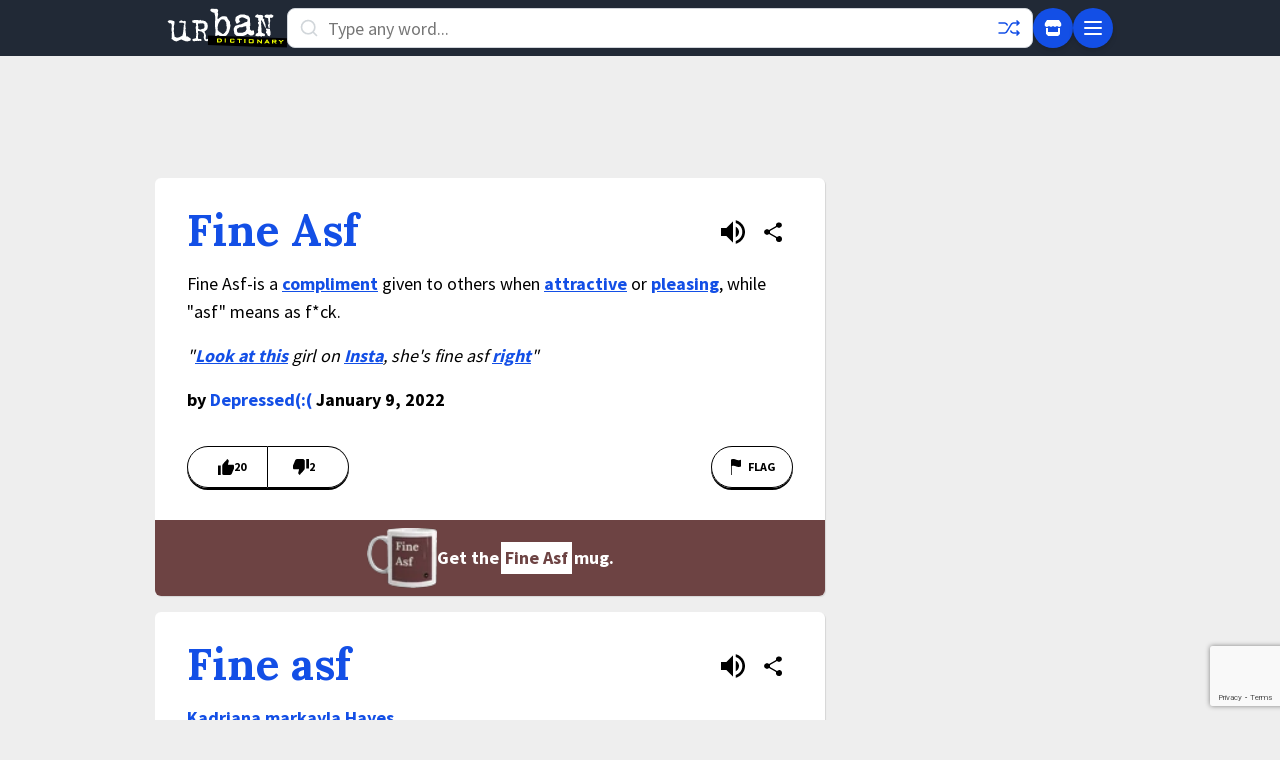

--- FILE ---
content_type: text/html; charset=utf-8
request_url: https://www.google.com/recaptcha/enterprise/anchor?ar=1&k=6Ld5tgYsAAAAAJbQ7kZJJ83v681QB5eCKA2rxyEP&co=aHR0cHM6Ly93d3cudXJiYW5kaWN0aW9uYXJ5LmNvbTo0NDM.&hl=en&v=PoyoqOPhxBO7pBk68S4YbpHZ&size=invisible&anchor-ms=20000&execute-ms=30000&cb=sn2h626aslxe
body_size: 49970
content:
<!DOCTYPE HTML><html dir="ltr" lang="en"><head><meta http-equiv="Content-Type" content="text/html; charset=UTF-8">
<meta http-equiv="X-UA-Compatible" content="IE=edge">
<title>reCAPTCHA</title>
<style type="text/css">
/* cyrillic-ext */
@font-face {
  font-family: 'Roboto';
  font-style: normal;
  font-weight: 400;
  font-stretch: 100%;
  src: url(//fonts.gstatic.com/s/roboto/v48/KFO7CnqEu92Fr1ME7kSn66aGLdTylUAMa3GUBHMdazTgWw.woff2) format('woff2');
  unicode-range: U+0460-052F, U+1C80-1C8A, U+20B4, U+2DE0-2DFF, U+A640-A69F, U+FE2E-FE2F;
}
/* cyrillic */
@font-face {
  font-family: 'Roboto';
  font-style: normal;
  font-weight: 400;
  font-stretch: 100%;
  src: url(//fonts.gstatic.com/s/roboto/v48/KFO7CnqEu92Fr1ME7kSn66aGLdTylUAMa3iUBHMdazTgWw.woff2) format('woff2');
  unicode-range: U+0301, U+0400-045F, U+0490-0491, U+04B0-04B1, U+2116;
}
/* greek-ext */
@font-face {
  font-family: 'Roboto';
  font-style: normal;
  font-weight: 400;
  font-stretch: 100%;
  src: url(//fonts.gstatic.com/s/roboto/v48/KFO7CnqEu92Fr1ME7kSn66aGLdTylUAMa3CUBHMdazTgWw.woff2) format('woff2');
  unicode-range: U+1F00-1FFF;
}
/* greek */
@font-face {
  font-family: 'Roboto';
  font-style: normal;
  font-weight: 400;
  font-stretch: 100%;
  src: url(//fonts.gstatic.com/s/roboto/v48/KFO7CnqEu92Fr1ME7kSn66aGLdTylUAMa3-UBHMdazTgWw.woff2) format('woff2');
  unicode-range: U+0370-0377, U+037A-037F, U+0384-038A, U+038C, U+038E-03A1, U+03A3-03FF;
}
/* math */
@font-face {
  font-family: 'Roboto';
  font-style: normal;
  font-weight: 400;
  font-stretch: 100%;
  src: url(//fonts.gstatic.com/s/roboto/v48/KFO7CnqEu92Fr1ME7kSn66aGLdTylUAMawCUBHMdazTgWw.woff2) format('woff2');
  unicode-range: U+0302-0303, U+0305, U+0307-0308, U+0310, U+0312, U+0315, U+031A, U+0326-0327, U+032C, U+032F-0330, U+0332-0333, U+0338, U+033A, U+0346, U+034D, U+0391-03A1, U+03A3-03A9, U+03B1-03C9, U+03D1, U+03D5-03D6, U+03F0-03F1, U+03F4-03F5, U+2016-2017, U+2034-2038, U+203C, U+2040, U+2043, U+2047, U+2050, U+2057, U+205F, U+2070-2071, U+2074-208E, U+2090-209C, U+20D0-20DC, U+20E1, U+20E5-20EF, U+2100-2112, U+2114-2115, U+2117-2121, U+2123-214F, U+2190, U+2192, U+2194-21AE, U+21B0-21E5, U+21F1-21F2, U+21F4-2211, U+2213-2214, U+2216-22FF, U+2308-230B, U+2310, U+2319, U+231C-2321, U+2336-237A, U+237C, U+2395, U+239B-23B7, U+23D0, U+23DC-23E1, U+2474-2475, U+25AF, U+25B3, U+25B7, U+25BD, U+25C1, U+25CA, U+25CC, U+25FB, U+266D-266F, U+27C0-27FF, U+2900-2AFF, U+2B0E-2B11, U+2B30-2B4C, U+2BFE, U+3030, U+FF5B, U+FF5D, U+1D400-1D7FF, U+1EE00-1EEFF;
}
/* symbols */
@font-face {
  font-family: 'Roboto';
  font-style: normal;
  font-weight: 400;
  font-stretch: 100%;
  src: url(//fonts.gstatic.com/s/roboto/v48/KFO7CnqEu92Fr1ME7kSn66aGLdTylUAMaxKUBHMdazTgWw.woff2) format('woff2');
  unicode-range: U+0001-000C, U+000E-001F, U+007F-009F, U+20DD-20E0, U+20E2-20E4, U+2150-218F, U+2190, U+2192, U+2194-2199, U+21AF, U+21E6-21F0, U+21F3, U+2218-2219, U+2299, U+22C4-22C6, U+2300-243F, U+2440-244A, U+2460-24FF, U+25A0-27BF, U+2800-28FF, U+2921-2922, U+2981, U+29BF, U+29EB, U+2B00-2BFF, U+4DC0-4DFF, U+FFF9-FFFB, U+10140-1018E, U+10190-1019C, U+101A0, U+101D0-101FD, U+102E0-102FB, U+10E60-10E7E, U+1D2C0-1D2D3, U+1D2E0-1D37F, U+1F000-1F0FF, U+1F100-1F1AD, U+1F1E6-1F1FF, U+1F30D-1F30F, U+1F315, U+1F31C, U+1F31E, U+1F320-1F32C, U+1F336, U+1F378, U+1F37D, U+1F382, U+1F393-1F39F, U+1F3A7-1F3A8, U+1F3AC-1F3AF, U+1F3C2, U+1F3C4-1F3C6, U+1F3CA-1F3CE, U+1F3D4-1F3E0, U+1F3ED, U+1F3F1-1F3F3, U+1F3F5-1F3F7, U+1F408, U+1F415, U+1F41F, U+1F426, U+1F43F, U+1F441-1F442, U+1F444, U+1F446-1F449, U+1F44C-1F44E, U+1F453, U+1F46A, U+1F47D, U+1F4A3, U+1F4B0, U+1F4B3, U+1F4B9, U+1F4BB, U+1F4BF, U+1F4C8-1F4CB, U+1F4D6, U+1F4DA, U+1F4DF, U+1F4E3-1F4E6, U+1F4EA-1F4ED, U+1F4F7, U+1F4F9-1F4FB, U+1F4FD-1F4FE, U+1F503, U+1F507-1F50B, U+1F50D, U+1F512-1F513, U+1F53E-1F54A, U+1F54F-1F5FA, U+1F610, U+1F650-1F67F, U+1F687, U+1F68D, U+1F691, U+1F694, U+1F698, U+1F6AD, U+1F6B2, U+1F6B9-1F6BA, U+1F6BC, U+1F6C6-1F6CF, U+1F6D3-1F6D7, U+1F6E0-1F6EA, U+1F6F0-1F6F3, U+1F6F7-1F6FC, U+1F700-1F7FF, U+1F800-1F80B, U+1F810-1F847, U+1F850-1F859, U+1F860-1F887, U+1F890-1F8AD, U+1F8B0-1F8BB, U+1F8C0-1F8C1, U+1F900-1F90B, U+1F93B, U+1F946, U+1F984, U+1F996, U+1F9E9, U+1FA00-1FA6F, U+1FA70-1FA7C, U+1FA80-1FA89, U+1FA8F-1FAC6, U+1FACE-1FADC, U+1FADF-1FAE9, U+1FAF0-1FAF8, U+1FB00-1FBFF;
}
/* vietnamese */
@font-face {
  font-family: 'Roboto';
  font-style: normal;
  font-weight: 400;
  font-stretch: 100%;
  src: url(//fonts.gstatic.com/s/roboto/v48/KFO7CnqEu92Fr1ME7kSn66aGLdTylUAMa3OUBHMdazTgWw.woff2) format('woff2');
  unicode-range: U+0102-0103, U+0110-0111, U+0128-0129, U+0168-0169, U+01A0-01A1, U+01AF-01B0, U+0300-0301, U+0303-0304, U+0308-0309, U+0323, U+0329, U+1EA0-1EF9, U+20AB;
}
/* latin-ext */
@font-face {
  font-family: 'Roboto';
  font-style: normal;
  font-weight: 400;
  font-stretch: 100%;
  src: url(//fonts.gstatic.com/s/roboto/v48/KFO7CnqEu92Fr1ME7kSn66aGLdTylUAMa3KUBHMdazTgWw.woff2) format('woff2');
  unicode-range: U+0100-02BA, U+02BD-02C5, U+02C7-02CC, U+02CE-02D7, U+02DD-02FF, U+0304, U+0308, U+0329, U+1D00-1DBF, U+1E00-1E9F, U+1EF2-1EFF, U+2020, U+20A0-20AB, U+20AD-20C0, U+2113, U+2C60-2C7F, U+A720-A7FF;
}
/* latin */
@font-face {
  font-family: 'Roboto';
  font-style: normal;
  font-weight: 400;
  font-stretch: 100%;
  src: url(//fonts.gstatic.com/s/roboto/v48/KFO7CnqEu92Fr1ME7kSn66aGLdTylUAMa3yUBHMdazQ.woff2) format('woff2');
  unicode-range: U+0000-00FF, U+0131, U+0152-0153, U+02BB-02BC, U+02C6, U+02DA, U+02DC, U+0304, U+0308, U+0329, U+2000-206F, U+20AC, U+2122, U+2191, U+2193, U+2212, U+2215, U+FEFF, U+FFFD;
}
/* cyrillic-ext */
@font-face {
  font-family: 'Roboto';
  font-style: normal;
  font-weight: 500;
  font-stretch: 100%;
  src: url(//fonts.gstatic.com/s/roboto/v48/KFO7CnqEu92Fr1ME7kSn66aGLdTylUAMa3GUBHMdazTgWw.woff2) format('woff2');
  unicode-range: U+0460-052F, U+1C80-1C8A, U+20B4, U+2DE0-2DFF, U+A640-A69F, U+FE2E-FE2F;
}
/* cyrillic */
@font-face {
  font-family: 'Roboto';
  font-style: normal;
  font-weight: 500;
  font-stretch: 100%;
  src: url(//fonts.gstatic.com/s/roboto/v48/KFO7CnqEu92Fr1ME7kSn66aGLdTylUAMa3iUBHMdazTgWw.woff2) format('woff2');
  unicode-range: U+0301, U+0400-045F, U+0490-0491, U+04B0-04B1, U+2116;
}
/* greek-ext */
@font-face {
  font-family: 'Roboto';
  font-style: normal;
  font-weight: 500;
  font-stretch: 100%;
  src: url(//fonts.gstatic.com/s/roboto/v48/KFO7CnqEu92Fr1ME7kSn66aGLdTylUAMa3CUBHMdazTgWw.woff2) format('woff2');
  unicode-range: U+1F00-1FFF;
}
/* greek */
@font-face {
  font-family: 'Roboto';
  font-style: normal;
  font-weight: 500;
  font-stretch: 100%;
  src: url(//fonts.gstatic.com/s/roboto/v48/KFO7CnqEu92Fr1ME7kSn66aGLdTylUAMa3-UBHMdazTgWw.woff2) format('woff2');
  unicode-range: U+0370-0377, U+037A-037F, U+0384-038A, U+038C, U+038E-03A1, U+03A3-03FF;
}
/* math */
@font-face {
  font-family: 'Roboto';
  font-style: normal;
  font-weight: 500;
  font-stretch: 100%;
  src: url(//fonts.gstatic.com/s/roboto/v48/KFO7CnqEu92Fr1ME7kSn66aGLdTylUAMawCUBHMdazTgWw.woff2) format('woff2');
  unicode-range: U+0302-0303, U+0305, U+0307-0308, U+0310, U+0312, U+0315, U+031A, U+0326-0327, U+032C, U+032F-0330, U+0332-0333, U+0338, U+033A, U+0346, U+034D, U+0391-03A1, U+03A3-03A9, U+03B1-03C9, U+03D1, U+03D5-03D6, U+03F0-03F1, U+03F4-03F5, U+2016-2017, U+2034-2038, U+203C, U+2040, U+2043, U+2047, U+2050, U+2057, U+205F, U+2070-2071, U+2074-208E, U+2090-209C, U+20D0-20DC, U+20E1, U+20E5-20EF, U+2100-2112, U+2114-2115, U+2117-2121, U+2123-214F, U+2190, U+2192, U+2194-21AE, U+21B0-21E5, U+21F1-21F2, U+21F4-2211, U+2213-2214, U+2216-22FF, U+2308-230B, U+2310, U+2319, U+231C-2321, U+2336-237A, U+237C, U+2395, U+239B-23B7, U+23D0, U+23DC-23E1, U+2474-2475, U+25AF, U+25B3, U+25B7, U+25BD, U+25C1, U+25CA, U+25CC, U+25FB, U+266D-266F, U+27C0-27FF, U+2900-2AFF, U+2B0E-2B11, U+2B30-2B4C, U+2BFE, U+3030, U+FF5B, U+FF5D, U+1D400-1D7FF, U+1EE00-1EEFF;
}
/* symbols */
@font-face {
  font-family: 'Roboto';
  font-style: normal;
  font-weight: 500;
  font-stretch: 100%;
  src: url(//fonts.gstatic.com/s/roboto/v48/KFO7CnqEu92Fr1ME7kSn66aGLdTylUAMaxKUBHMdazTgWw.woff2) format('woff2');
  unicode-range: U+0001-000C, U+000E-001F, U+007F-009F, U+20DD-20E0, U+20E2-20E4, U+2150-218F, U+2190, U+2192, U+2194-2199, U+21AF, U+21E6-21F0, U+21F3, U+2218-2219, U+2299, U+22C4-22C6, U+2300-243F, U+2440-244A, U+2460-24FF, U+25A0-27BF, U+2800-28FF, U+2921-2922, U+2981, U+29BF, U+29EB, U+2B00-2BFF, U+4DC0-4DFF, U+FFF9-FFFB, U+10140-1018E, U+10190-1019C, U+101A0, U+101D0-101FD, U+102E0-102FB, U+10E60-10E7E, U+1D2C0-1D2D3, U+1D2E0-1D37F, U+1F000-1F0FF, U+1F100-1F1AD, U+1F1E6-1F1FF, U+1F30D-1F30F, U+1F315, U+1F31C, U+1F31E, U+1F320-1F32C, U+1F336, U+1F378, U+1F37D, U+1F382, U+1F393-1F39F, U+1F3A7-1F3A8, U+1F3AC-1F3AF, U+1F3C2, U+1F3C4-1F3C6, U+1F3CA-1F3CE, U+1F3D4-1F3E0, U+1F3ED, U+1F3F1-1F3F3, U+1F3F5-1F3F7, U+1F408, U+1F415, U+1F41F, U+1F426, U+1F43F, U+1F441-1F442, U+1F444, U+1F446-1F449, U+1F44C-1F44E, U+1F453, U+1F46A, U+1F47D, U+1F4A3, U+1F4B0, U+1F4B3, U+1F4B9, U+1F4BB, U+1F4BF, U+1F4C8-1F4CB, U+1F4D6, U+1F4DA, U+1F4DF, U+1F4E3-1F4E6, U+1F4EA-1F4ED, U+1F4F7, U+1F4F9-1F4FB, U+1F4FD-1F4FE, U+1F503, U+1F507-1F50B, U+1F50D, U+1F512-1F513, U+1F53E-1F54A, U+1F54F-1F5FA, U+1F610, U+1F650-1F67F, U+1F687, U+1F68D, U+1F691, U+1F694, U+1F698, U+1F6AD, U+1F6B2, U+1F6B9-1F6BA, U+1F6BC, U+1F6C6-1F6CF, U+1F6D3-1F6D7, U+1F6E0-1F6EA, U+1F6F0-1F6F3, U+1F6F7-1F6FC, U+1F700-1F7FF, U+1F800-1F80B, U+1F810-1F847, U+1F850-1F859, U+1F860-1F887, U+1F890-1F8AD, U+1F8B0-1F8BB, U+1F8C0-1F8C1, U+1F900-1F90B, U+1F93B, U+1F946, U+1F984, U+1F996, U+1F9E9, U+1FA00-1FA6F, U+1FA70-1FA7C, U+1FA80-1FA89, U+1FA8F-1FAC6, U+1FACE-1FADC, U+1FADF-1FAE9, U+1FAF0-1FAF8, U+1FB00-1FBFF;
}
/* vietnamese */
@font-face {
  font-family: 'Roboto';
  font-style: normal;
  font-weight: 500;
  font-stretch: 100%;
  src: url(//fonts.gstatic.com/s/roboto/v48/KFO7CnqEu92Fr1ME7kSn66aGLdTylUAMa3OUBHMdazTgWw.woff2) format('woff2');
  unicode-range: U+0102-0103, U+0110-0111, U+0128-0129, U+0168-0169, U+01A0-01A1, U+01AF-01B0, U+0300-0301, U+0303-0304, U+0308-0309, U+0323, U+0329, U+1EA0-1EF9, U+20AB;
}
/* latin-ext */
@font-face {
  font-family: 'Roboto';
  font-style: normal;
  font-weight: 500;
  font-stretch: 100%;
  src: url(//fonts.gstatic.com/s/roboto/v48/KFO7CnqEu92Fr1ME7kSn66aGLdTylUAMa3KUBHMdazTgWw.woff2) format('woff2');
  unicode-range: U+0100-02BA, U+02BD-02C5, U+02C7-02CC, U+02CE-02D7, U+02DD-02FF, U+0304, U+0308, U+0329, U+1D00-1DBF, U+1E00-1E9F, U+1EF2-1EFF, U+2020, U+20A0-20AB, U+20AD-20C0, U+2113, U+2C60-2C7F, U+A720-A7FF;
}
/* latin */
@font-face {
  font-family: 'Roboto';
  font-style: normal;
  font-weight: 500;
  font-stretch: 100%;
  src: url(//fonts.gstatic.com/s/roboto/v48/KFO7CnqEu92Fr1ME7kSn66aGLdTylUAMa3yUBHMdazQ.woff2) format('woff2');
  unicode-range: U+0000-00FF, U+0131, U+0152-0153, U+02BB-02BC, U+02C6, U+02DA, U+02DC, U+0304, U+0308, U+0329, U+2000-206F, U+20AC, U+2122, U+2191, U+2193, U+2212, U+2215, U+FEFF, U+FFFD;
}
/* cyrillic-ext */
@font-face {
  font-family: 'Roboto';
  font-style: normal;
  font-weight: 900;
  font-stretch: 100%;
  src: url(//fonts.gstatic.com/s/roboto/v48/KFO7CnqEu92Fr1ME7kSn66aGLdTylUAMa3GUBHMdazTgWw.woff2) format('woff2');
  unicode-range: U+0460-052F, U+1C80-1C8A, U+20B4, U+2DE0-2DFF, U+A640-A69F, U+FE2E-FE2F;
}
/* cyrillic */
@font-face {
  font-family: 'Roboto';
  font-style: normal;
  font-weight: 900;
  font-stretch: 100%;
  src: url(//fonts.gstatic.com/s/roboto/v48/KFO7CnqEu92Fr1ME7kSn66aGLdTylUAMa3iUBHMdazTgWw.woff2) format('woff2');
  unicode-range: U+0301, U+0400-045F, U+0490-0491, U+04B0-04B1, U+2116;
}
/* greek-ext */
@font-face {
  font-family: 'Roboto';
  font-style: normal;
  font-weight: 900;
  font-stretch: 100%;
  src: url(//fonts.gstatic.com/s/roboto/v48/KFO7CnqEu92Fr1ME7kSn66aGLdTylUAMa3CUBHMdazTgWw.woff2) format('woff2');
  unicode-range: U+1F00-1FFF;
}
/* greek */
@font-face {
  font-family: 'Roboto';
  font-style: normal;
  font-weight: 900;
  font-stretch: 100%;
  src: url(//fonts.gstatic.com/s/roboto/v48/KFO7CnqEu92Fr1ME7kSn66aGLdTylUAMa3-UBHMdazTgWw.woff2) format('woff2');
  unicode-range: U+0370-0377, U+037A-037F, U+0384-038A, U+038C, U+038E-03A1, U+03A3-03FF;
}
/* math */
@font-face {
  font-family: 'Roboto';
  font-style: normal;
  font-weight: 900;
  font-stretch: 100%;
  src: url(//fonts.gstatic.com/s/roboto/v48/KFO7CnqEu92Fr1ME7kSn66aGLdTylUAMawCUBHMdazTgWw.woff2) format('woff2');
  unicode-range: U+0302-0303, U+0305, U+0307-0308, U+0310, U+0312, U+0315, U+031A, U+0326-0327, U+032C, U+032F-0330, U+0332-0333, U+0338, U+033A, U+0346, U+034D, U+0391-03A1, U+03A3-03A9, U+03B1-03C9, U+03D1, U+03D5-03D6, U+03F0-03F1, U+03F4-03F5, U+2016-2017, U+2034-2038, U+203C, U+2040, U+2043, U+2047, U+2050, U+2057, U+205F, U+2070-2071, U+2074-208E, U+2090-209C, U+20D0-20DC, U+20E1, U+20E5-20EF, U+2100-2112, U+2114-2115, U+2117-2121, U+2123-214F, U+2190, U+2192, U+2194-21AE, U+21B0-21E5, U+21F1-21F2, U+21F4-2211, U+2213-2214, U+2216-22FF, U+2308-230B, U+2310, U+2319, U+231C-2321, U+2336-237A, U+237C, U+2395, U+239B-23B7, U+23D0, U+23DC-23E1, U+2474-2475, U+25AF, U+25B3, U+25B7, U+25BD, U+25C1, U+25CA, U+25CC, U+25FB, U+266D-266F, U+27C0-27FF, U+2900-2AFF, U+2B0E-2B11, U+2B30-2B4C, U+2BFE, U+3030, U+FF5B, U+FF5D, U+1D400-1D7FF, U+1EE00-1EEFF;
}
/* symbols */
@font-face {
  font-family: 'Roboto';
  font-style: normal;
  font-weight: 900;
  font-stretch: 100%;
  src: url(//fonts.gstatic.com/s/roboto/v48/KFO7CnqEu92Fr1ME7kSn66aGLdTylUAMaxKUBHMdazTgWw.woff2) format('woff2');
  unicode-range: U+0001-000C, U+000E-001F, U+007F-009F, U+20DD-20E0, U+20E2-20E4, U+2150-218F, U+2190, U+2192, U+2194-2199, U+21AF, U+21E6-21F0, U+21F3, U+2218-2219, U+2299, U+22C4-22C6, U+2300-243F, U+2440-244A, U+2460-24FF, U+25A0-27BF, U+2800-28FF, U+2921-2922, U+2981, U+29BF, U+29EB, U+2B00-2BFF, U+4DC0-4DFF, U+FFF9-FFFB, U+10140-1018E, U+10190-1019C, U+101A0, U+101D0-101FD, U+102E0-102FB, U+10E60-10E7E, U+1D2C0-1D2D3, U+1D2E0-1D37F, U+1F000-1F0FF, U+1F100-1F1AD, U+1F1E6-1F1FF, U+1F30D-1F30F, U+1F315, U+1F31C, U+1F31E, U+1F320-1F32C, U+1F336, U+1F378, U+1F37D, U+1F382, U+1F393-1F39F, U+1F3A7-1F3A8, U+1F3AC-1F3AF, U+1F3C2, U+1F3C4-1F3C6, U+1F3CA-1F3CE, U+1F3D4-1F3E0, U+1F3ED, U+1F3F1-1F3F3, U+1F3F5-1F3F7, U+1F408, U+1F415, U+1F41F, U+1F426, U+1F43F, U+1F441-1F442, U+1F444, U+1F446-1F449, U+1F44C-1F44E, U+1F453, U+1F46A, U+1F47D, U+1F4A3, U+1F4B0, U+1F4B3, U+1F4B9, U+1F4BB, U+1F4BF, U+1F4C8-1F4CB, U+1F4D6, U+1F4DA, U+1F4DF, U+1F4E3-1F4E6, U+1F4EA-1F4ED, U+1F4F7, U+1F4F9-1F4FB, U+1F4FD-1F4FE, U+1F503, U+1F507-1F50B, U+1F50D, U+1F512-1F513, U+1F53E-1F54A, U+1F54F-1F5FA, U+1F610, U+1F650-1F67F, U+1F687, U+1F68D, U+1F691, U+1F694, U+1F698, U+1F6AD, U+1F6B2, U+1F6B9-1F6BA, U+1F6BC, U+1F6C6-1F6CF, U+1F6D3-1F6D7, U+1F6E0-1F6EA, U+1F6F0-1F6F3, U+1F6F7-1F6FC, U+1F700-1F7FF, U+1F800-1F80B, U+1F810-1F847, U+1F850-1F859, U+1F860-1F887, U+1F890-1F8AD, U+1F8B0-1F8BB, U+1F8C0-1F8C1, U+1F900-1F90B, U+1F93B, U+1F946, U+1F984, U+1F996, U+1F9E9, U+1FA00-1FA6F, U+1FA70-1FA7C, U+1FA80-1FA89, U+1FA8F-1FAC6, U+1FACE-1FADC, U+1FADF-1FAE9, U+1FAF0-1FAF8, U+1FB00-1FBFF;
}
/* vietnamese */
@font-face {
  font-family: 'Roboto';
  font-style: normal;
  font-weight: 900;
  font-stretch: 100%;
  src: url(//fonts.gstatic.com/s/roboto/v48/KFO7CnqEu92Fr1ME7kSn66aGLdTylUAMa3OUBHMdazTgWw.woff2) format('woff2');
  unicode-range: U+0102-0103, U+0110-0111, U+0128-0129, U+0168-0169, U+01A0-01A1, U+01AF-01B0, U+0300-0301, U+0303-0304, U+0308-0309, U+0323, U+0329, U+1EA0-1EF9, U+20AB;
}
/* latin-ext */
@font-face {
  font-family: 'Roboto';
  font-style: normal;
  font-weight: 900;
  font-stretch: 100%;
  src: url(//fonts.gstatic.com/s/roboto/v48/KFO7CnqEu92Fr1ME7kSn66aGLdTylUAMa3KUBHMdazTgWw.woff2) format('woff2');
  unicode-range: U+0100-02BA, U+02BD-02C5, U+02C7-02CC, U+02CE-02D7, U+02DD-02FF, U+0304, U+0308, U+0329, U+1D00-1DBF, U+1E00-1E9F, U+1EF2-1EFF, U+2020, U+20A0-20AB, U+20AD-20C0, U+2113, U+2C60-2C7F, U+A720-A7FF;
}
/* latin */
@font-face {
  font-family: 'Roboto';
  font-style: normal;
  font-weight: 900;
  font-stretch: 100%;
  src: url(//fonts.gstatic.com/s/roboto/v48/KFO7CnqEu92Fr1ME7kSn66aGLdTylUAMa3yUBHMdazQ.woff2) format('woff2');
  unicode-range: U+0000-00FF, U+0131, U+0152-0153, U+02BB-02BC, U+02C6, U+02DA, U+02DC, U+0304, U+0308, U+0329, U+2000-206F, U+20AC, U+2122, U+2191, U+2193, U+2212, U+2215, U+FEFF, U+FFFD;
}

</style>
<link rel="stylesheet" type="text/css" href="https://www.gstatic.com/recaptcha/releases/PoyoqOPhxBO7pBk68S4YbpHZ/styles__ltr.css">
<script nonce="CjCqCzs1zjUsy_bvwCnErQ" type="text/javascript">window['__recaptcha_api'] = 'https://www.google.com/recaptcha/enterprise/';</script>
<script type="text/javascript" src="https://www.gstatic.com/recaptcha/releases/PoyoqOPhxBO7pBk68S4YbpHZ/recaptcha__en.js" nonce="CjCqCzs1zjUsy_bvwCnErQ">
      
    </script></head>
<body><div id="rc-anchor-alert" class="rc-anchor-alert"></div>
<input type="hidden" id="recaptcha-token" value="[base64]">
<script type="text/javascript" nonce="CjCqCzs1zjUsy_bvwCnErQ">
      recaptcha.anchor.Main.init("[\x22ainput\x22,[\x22bgdata\x22,\x22\x22,\[base64]/[base64]/[base64]/bmV3IHJbeF0oY1swXSk6RT09Mj9uZXcgclt4XShjWzBdLGNbMV0pOkU9PTM/bmV3IHJbeF0oY1swXSxjWzFdLGNbMl0pOkU9PTQ/[base64]/[base64]/[base64]/[base64]/[base64]/[base64]/[base64]/[base64]\x22,\[base64]\\u003d\\u003d\x22,\x22w6Ziw44Cw6rDsTbCiCg7wokpcyDDrcK+AjTDoMKlDw3Cr8OEc8K0SRzDg8Kuw6HCjWkDM8O0w4DCix85w6dLwrjDgCsRw5o8ezNofcOFwrlDw5ABw6crA3lBw78+wr54VGgJB8O0w6TDqXBew4lgbQgcZ1/DvMKjw5Bue8OTJcO1McORKcKswrHChwQ9w4nCkcKuHsKDw6F8GsOjXz14EEN1wqR0wrJSEMO7J2LDnxwFGsO1wq/DmcKrw6I/DwvDmcOvQ3VNN8KowrLCmsK3w4rDusOWwpXDscOhw7vChV5Ib8Kpwpk6UTwFw5/DpB7DrcOjw63DosOrecOgwrzCvMKBwqvCjQ5ewoM3f8OdwqlmwqJ8w7LDrMOxNlvCkVrCkDpIwpQ0O8ORwpvDgsKUY8Orw6rCqsKAw75xEDXDgMK3wpXCqMOdWkvDuFN4wrLDviMZw6/Cln/ChnNHcHxtQMOeNGN6VEbDs37Cv8Oywr7ClcOWAGXCi0HCmQMiXwzCjMOMw7liw4FBwr54woRqYCXCimbDnsOmScONKcK7ayApwrvCsGkHw6fCkGrCrsO4T8O4bTTCjsOBwr7DtMKmw4oBw7bCpsOSwrHCiGJ/wrh6DWrDg8Ksw7DCr8KQRBkYNyw2wqkpWcKdwpNMLMOpwqrDocOEwpbDmMKjw6FZw67DtsOyw45xwrttwo7CkwAzbcK/bWx6wrjDrsOuwopHw4pXw6rDvTA0acK9GMO6CVwuMGFqKlcvQwXCoiPDowTCmsKawqchwqfDrMOhUEo3bSt6wq1tLMOdwofDtMO0wotdY8KEw40uZsOEwowAasOzAmrCmsKlQATCqsO7BHs6GcOOw4B0egp5MXLCoMO6XkAxLCLCkXM2w4PCpTd/wrPCixHDqzhQw7vCtsOldhPCo8O0ZsK5w5RsacOEwqlmw4ZKwo3CmMOXwqg4eATDr8OQFHskwonCrgdbO8OTHiDDkVEzblzDpMKNSGDCt8OPw79BwrHCrsKhEMO9dh/DtMOQLHhjJlMSZcOUMl8Jw4xwO8OGw6DCh25yMWLCiD3CvhooRcK0wqlZUVQZZw/ClcK5w5c6NMKiRMOQexRqw5hIwr3CpSDCvsKUw7/[base64]/[base64]/[base64]/Cm8KGKxVCwr1KwqLCgMOxwrcBPsOwwodHw7vDvsOyBcKUHsOXw7pXHwTCh8Oww5VAAR3Dgy/CjSsSw4jCgmUowqnCv8K0LsKLLBwFwpjDh8KQIw3Dg8KAOyHDq3fDqz7Dgj81UMO/NcKAAMO5w6Zrw5E/wqPDhMKZwoXCvjHCrsOzwqBKw6TDoHHChHdLM0g7EgXDgsOewookWsKjwppow7NUwpoZLMKiw5XCkcK0ZT5vfsKTwrpEwo/CrwAGaMK1fWHCm8O/[base64]/CsMOhb2TDmsOow79XRX/DiBXCg07DsBvDpis+wo7CvcKUD1g1wq8uw7nDnsOlwq0VNcO/X8K/w4wwwpFYc8Kew5nCvMOfw7JpesO9aQTCmhrDqcKgd3nCvhZDOMO7wo8mw5TCrMK0FgbCjhgPH8KjKcK8ICUyw5I8NsOqFcOya8OGwqdewoZ/asOGw6I/[base64]/DqcK0wqYtw5rDssOuHsK7EMODRMOcHMKtw7/DhMO4wrzDoCbCusKNYcOmwr5kJl3DuibCocORw7PChcKpw53CjEDCu8OfwroBYMKWTcK1b1Q/w7Ngw5o7M3A2VcOwADnCpAPCvMOZFSnCrRnCiH1fQ8Ktwp/Cq8OcwpNWw6YVwolpfcOBDcOFZ8KZw5IIfsOHw4UhGz7DhsKYUMORwoPCpcOuCsKPGhvCpHVww6RDChrCnCAVHMKuwpnDom3DjDlcFcOXVzvCmhTCl8K3Y8K6wrHChWAVJcK0ZcKNwq4dwp/Di3fDuwIYw6zDpMKhU8OmH8Kzw7tpw50OVsKBH2wOw589JjLDrcKYw5RyF8OSwoDDvU0fDsOvwrfCo8KZw4DDuwlDTcKQDMK1woo8Omsow5wGwpnDs8Kpwq5GSi3Cn1nClsKHw5JQw6pdwqnCpBx9LcOISClHw67DiW3Dg8O/wrdMwqLCvsOVIkADScOCwpnCp8KoNcOfwq9fw74Bw6FvD8Otw4fCnsOZw63CtsOOwrcwUMO0P3rDhAtrwqAdw6dKGcKLOShkBAXCnMKORS5mGEdQwoUawr3CqTnChmdnwq0kOMOCacOrwrttU8ODNCM/[base64]/CsFLDicOSw4YwLiXDkVfDt8OawoEIwoDDilnDhiIBwrXCqyHCmcOUIlw8R3HCthHDosOSwrXCh8KYdFvCi3XDpcOmTcK+w4zCnRxEw7YSIcKAWQlyacONw5Y4wpzDgG1cScKyARdNw4rDscKiwpzDkMKqwprCkMKXw4AuHsKSw5Rvw63CoMKMRUofwprCnsK/[base64]/XBpkbBjCncOENicaw5teCMOEwpt3VsOtcsKqw7LDsnzDm8KUw6TDtjFzwp3DtCTDisKxfMOsw7nDmglrw6tZBcOgw6VEBQ/ChRNCKcOmwoTDqcO0w7DDtwd5wpw4eA7DhSHCpzfChsONbA0Cw7DDlMOyw5jDp8KAw4rChMOqBzDCm8KMw5rDh1kLwrzCu3TDkcOoc8KawrzCkMKiTz/DqB3ChsK9EcKGwp/Cp2Bww7fCs8Olwrx2AsKIGR/Ct8K7SmR7w53CjTVGWMKXwq5Wf8Ksw6dVwpUcw60SwqohWcKrw7nCqsK9wp/DsMKHd2/DgGjCik/CtVFhwpXCvA00WsOXw50gY8O5Gx9+KgZgMsOmwrDDmsKww5fCtcKOcMKGDkEebMKeSC9Ow4nDpsO4wp7CmMKiw7Ivw4htEMO7wqzDlgLDqGc3w79Ww4F+wqTCuU5aD1I3wod/w6zDr8K0N0YAVMOCw4U2NE9cw6tZw7QLBX0jwobDoHPDoVA2Z8KtZVPCksOHMV5QG2vDhMOewq3CsiAqWMK5wqbChycNVhPCtFXDjU82woI0csKfw5PDmMK4ByYqwpbCribCiAJ7wop8w5/Ct2UgXDI0wofCtMOsAcKpCgfCrVXDrcKmwp/DlXtES8K1RnLDjB3CgcOywqJoax/CqsKVQwEDRSDCh8OCwoxFw6fDpMOOw6jCu8OewqPChBHDhl8zJSRpwrTCv8KiOzPDncK3w5ZrwrnDlcKZwo3CjMOww77CkMOowq/DusKrPcO6VsKdwqTCr3lGw7DCuG8SZcOMLiEyEMOcw68DwpJGw6fDkcOVL2ZTwrYgTsOuwqtAw5zCh27Cn1LCh3oywqnCi19rw6lxKkXCkV/Dv8KtL8OfaQgDQcKPa8OJO2DDgjHChcOUYUvCqsKfwpbDvSAJfMONUsOsw4YBUsO4w5XCoD8fw47CgsOAFDHDkTjCuMOJw6HDgBjCjG0fTMKsGgvDoVLCtsOcw7g+Q8KFNSsdR8Kiw43CiiLDo8KEI8Oaw6fCrsKwwoUkACLCrlrDnCMfw70HwobDgMK9w5DCisKww4/CuD9zQMKyREs3TWnDpH95woXDkH3ClWfCp8OQwqtIw4cqPsK6TMObT8O9w6Y6RFTDm8O3w5NNfcKjexLCq8Orwq/DosOIfyjClAITVsK7w6/Cs2fCgVPDnBjCq8KDN8Oow7BHKMOQWiU2HMKUw73Dm8K8wrhRCGTDnsOMwq7CmELDoUDDl3swZMO2D8O/w5PCsMOmwrbDnhXDmsKlVsKqNk3Cp8KiwqdXHGzDvx/DtcKbYwVrw4YNw6lIw65zw6/CusKrYcOnw7fDtMKtVBAuwqIkw6cAM8OVBXdAwpFXwqXCuMOPYR9pJcOPw7fCh8Oawq/CnDIPA8OZKcKPAjEzXDjCpHwAwq7DsMOxwoPDn8KHwpPDt8OpwpkXw4zCsTY0wrp7JC5HWsKpw7rDmSfCgAnCripSw7HCjcOLBH/CgiN5X1DCuAvCn2YOwptMw4XDnMOPw6HDu0nDvcK6w5LDqcOAw7dDasOkJcOSTSUvECFZA8K0wpZbwoYnw5lRwqYhwrJ+w5wqwq7CjcOmXnJ4wrlIPg3DmsKKRMKUw5HCm8OhN8OtDXrCny/[base64]/wqcMXcKpSMKhW8KKSjxydsOOMl4rORrCn3jDojxXcMO4w4DDusKtw7AUFi/DvgMCwobDoj/CoWJ4wqbDg8KkEj3DgE/DsMOKKWPDmEDCvcOyOMOnRcK+wo/Dh8Kewoxpw47CqMOdLAnCtiPCoErCk1VUw5TDm1QTRXITNMOyZsKzw5PDu8KEG8KfwqcWMsKow6HDvcKLw6HDsMKVwrXCiQ/CojrCuFNhFF7DvTnCnkrCjMOELcKiX0EgJV3CscO6FHnDiMOOw77DmMO7LDAfw6TDjxLDg8Kew6hBw7AkCcKNGMKrcsK4HQvDhE/CnsKqPARPw4JrwrtYwrDDiHo/aBkvMcO1wr9rRQLCmsKSeMKQGsKNw7J7w6rDlA/[base64]/DgXlBZkIOw7jCsV/[base64]/AEliDcOSwprDgMK3esOCwrXDogPDoyTCnCgLw7/[base64]/wrbDiS3CuSTCqW4VDsKnVCwYw4bCmxlQecO4wqTCg0rDsj1MwqZ3wqEfGk/CrVfDrE7DvSrDnlzDjTnCocOewpYPw4ZTw57DiEF7wrphwpfCn1PCg8Klw7DDtsOuPcOywoJFJi5sw7DCv8O1w5lnw4LCssOMPTLDpFPDtW7DmcKhS8OMw4lqw5NVwr1ywp9fw4QKw5rDmMKsdsOywq/DqcKScsKZS8KIGsKeAMOZw4/CjnISwr0Vwp4jw53Dl3vDoWPCiAvDhlrDuQ7CmywJfEE/wpnCnwjDk8KLAm0vMljDh8KebhvCtwPDohjCl8Kvw6rDjcOMNWHDjkwXwoM/wqVEw7d5w79rB8KVUV5UOnrCnMKIw5FKw4kqJsOpwqR+w7jDqVbCh8KGX8K6w4rCmMKZOMKiwq/CnMOcaMOXccOUwojDncODwpYZw5kJw5vDmXM7wrLCnATDssOywrp9w6fCvcOnSl/[base64]/CpcKzHcK6wqJawpAgwqNfw7vCvh08w7fCiBrDnk/[base64]/ClS/CgMKLcA11S8KVAlrClMOiw5DDsSrCrcKIRmd9w4dkwrhXWw/Cng/[base64]/ChcKCw6cYfcOzAg7Do8KlcnLCrMO2w7xVT8KJBsKfJ8KjP8OVwohjwojCnCodwqFNw5fDkhdYwozCmn4RworDl35cLsOowq1pw7jDq1TCumsJwr3DjcOPw63CmMOSwr4GRkB8RWbCoDhYVsKnRUXDiMOZQ3NsacOrwr0CEgkxKsOpwp/DlEXCoMONdMKAU8O5McKUw6RcXykMeSwYdCBNw7rDpX8nUQFww78zw48lwpHCiA57dRJ2BV3Cl8KPw65QcRI+NsKRwpvDsGTCqsO1MFTCuA1EG2RZwrrCkFcvwqk4OhTCrsOow4DCnxTCjlrDrxEhwrXDkMKvw5s4w5N/YlPCuMK2w7PDlsOOTMOGBsO4wqBkw74NWSrDpMK8wpXChg4VIXbCtcOEQMKqw7tewpzCp1QYDcOaOsKVVE3ChVU0EnnDgVjDoMOgwrgwa8KzacKCw499PMKzL8O/[base64]/CvMK1c3kcwpXCiMO+fsOTwozDtRfDlHUUUMKnwp3DvMOpfcKUwrFNw582DXPDtcKZMy8/ARrCsAfDi8K3w67DnMK8w6/CssOvWsKIwqXDpzjDug7Dh2Q5wqnDr8KQQcK6F8OPOGIHwpsVwq4jehXCngp6w6DCty7ClW4ywpvDnz7DqVsLw4bDpyYLw65Awq3DhwDDrSRuw6vCm2AzNXF9IXHDiDkuC8OnUgbClsOgS8O3woN+HcOswq/CjsOBwrXCuxTCgkV6MiEcIFU9w7rDjx9HWCDCkFp5wqzCucOSw6ZkE8OKwovDlkA0HMKcJTbCulfCsGwQwp/CtcKOM01Hw6XCjR3CrsOQIMKRw6dKw6Y3wo1eSsORA8Kyw5LDl8KTEyZOw5fDgcK6w78Rd8K4wr/CnxvCn8OTw6oLw6zDg8KQwq/[base64]/[base64]/w7PDlcOXa8Kpw5QsOcKjw7wVwrzCocOpb2NFw742w55gw6Iiw6TDtsKWWsK7wop6fA/[base64]/Cu2ZOwqs6w5V8LsKxV1UIb8K8MUbCjEZow64Cwo3DvMOETsKbOcOxwph3w6nCpsKNYcKwWsKTTsKpB2ElwpLCgcKJKh3DonfDocKGfGcNa2gBAx3Cp8KnOcOcw7wOHsKhwpx/F3rCpA7CrGrCim3Cs8OvWirDvcODBsK8w6IkXMOwIBfClMKNNzpkZ8KjJx5hw4R0QMOAfy3CisOzwqTCgy4xWcKWAgo9wqYww4DCgMOeFsKID8OTw7p0wpnDiMOfw4vDgHs9I8OJwr1JwoHDjAIzw5vDiWTCl8KCwo4jw43DgAnDqzNYw5hrEcKBw5vCp3bDuMK4wp/DjMOfw7AzC8O5wog9HcOhUcKuF8KVwq3DrTVvw6FJRB8SFCIbYDPDgcKRDxvDoMOeY8Oow5rCpzLDjsKpVj8/[base64]/DhGDClSzClXkSfsKrw75EDDnDicOqwoDCjwDCr8O8w7HDilkqCAnDmDzDoMOzwph3w4HCqVNewrLDp2gRw4bDmBQRMsKAZsKEIMKew4xSw7bDvMKOLFPDoSzDuW3CunnDtUfDumbCggnCscKtAcKCJMK/EcKAVEDCrFFewrzCulszHmUyNw7Dp3vCqjnCjcKqSkxCw6Vwwrh/w7vDpcKfWBoXw77Ch8KUwrLDssK5wpjDv8OcfXHCsz4oCMK7wonDgh4Mw7RxTG/CpAVtw6HCt8KmShbDocKNTMOHw5bDmSoNG8OqwpTCix8dEMO6w4tdw4pgwqvDvyvDqxsHDMOcw6kOw4A9w44YJMO1FxTDmsKww5Y/c8KzVcK1KUvDkMKFLh0sw5kzw5XCkMK8cwDCtsKYaMOFaMO6Y8OacsKRMcOGwp/CvRtaw5FWacOqEMKZw4Faw51+V8ORYMKIWMOfL8KCw6EIZ0nDp1XCtcOJwrfDq8O3ScK3w7XDjcKvw457DcKrMsK8w48Cwocsw4QcwoQjw5HDtMOGw7fDq2lEWcKvCcKpw69MwqzCnsOjwo4lVn5Ew7LDixxrNQXCn0AhLcKCw4MVwpTCmBpZworDjg/DlcO5wrrDr8KQw5PClMOkw45EH8O4Bx/DtcO/H8KvJsOewpIXw6bDplwYwrjDkVl4w7vDoFBSIxfDsFHDsMK/w73DssKow75iOnJ1w6vCn8Ogf8KNw74ZwqHDq8O9wqTCrsK9MMKgw7jDikk4wogVZwsZw4YPQsOIcQlXw7EbwqjCq3kVw7TCnsKGNyE6fyvCjCrCi8O5w4/ClMKxwppADW5iwqXDpynCq8KNRENewrnCm8K5w58jLHw4w6/Dm0TCqcKVwowhbMKebsKkw6PDhFrDs8O5wodywosdMMOtw5weZsKYw5fCn8KqwpLCkmbDvMKew4BkwqlQwp1FZ8OGw7hYwpjCuDgpIW7DvsOUw5gBbxFbw53DvDDCgsKiwp0Iw4TDqinDuDtjQQ/DvwrDp24vb0vDvH3DjcKXworCvsOWw7gGScO1QsOyw4zDnXrCtFXCgE/DjxjDuWDCkcOYw5VYwqFTw4JLZhrCrMODwrzDucK/wrnCpX3DnsK+w5RMIDErwpsiw6YscBvCkMO6w7Upw5FUGTrDjMKvSsKTaQ0nwo9ZFWnCmsKfwqvDhsOcFHnCrlrDu8OyVsOdJ8Ksw6rCgcKfKRxOwqLCtsKVU8K/Oi/CvFjCgcKBwr8UA1bDqD/CgMOKwp3DkWYpQ8ONw6MmwroJw5cXOQFjL009w7vCqUQRCcKFwoZ7wqlew6zCgMK4w5/CiFkRwpZWwpEHSRF9w7xlw4c6wpzCtUozw6PCmcK5w7AlfcKQRsOzwoARwofCqjbDssKSw57DtcKkwogQYcOqw4Zdc8OZw7XDp8KKwoMed8K9wq0twpvCngXCn8KywrJnIMKgZFhkw4PCgMK9IcOnYUU0e8Ovw4hNeMK/ZsOUw64ENidIYsOmOcKywpFzJcOwVsO0w5Vzw7rDmQjDlMOFw5HCk1jDvcOyS23CusKhCMKmFsKkw7HDoz0vMsK3wpjDisKZJcOHwokww7DCmD4Zw4AiT8KywrzCk8OvYcOaRX/Dgj8Tch5VTzzCtivCh8K1aAU2wpHDr1dxwpfDlMKOw4vCmsOyP07CvgnDkADDqGd3O8OECBsgwrHCt8OZBsOAX00kUcK/w5cRw4fDm8OvXcKCUXTDqT3CosKeN8ORD8K/w5ULw5jCui4jAMKxw4sVw4NCwoRdwphww44XwrHDicO0QVDDr25nVw/CkV/CuBgIBjwIwo1wwrXDnsOXw68ccsOta1E6CMKVSsKKa8O9woJYwrwKdMKGAx4zwqHChsKaw4LDljp8Y0/CrUJnCMKPREPCsX/[base64]/Cs8OOwoFIwqHDu8KZw4XCisOnUFZIDMKpwq9Hw5PCp1J+YWvDnQkKVsOCw5fDtsKcw7xmRsK4FsO/bMKUw4jCvQBEdMO/[base64]/[base64]/w53Dj8K0XcK4TUDDowrDsMKBW8OiQcOASMOsw40Tw6/DjRJAw5wofsOCw7DDvcOzeA40w6/ChMOFeMONa2YTw4RkfMOQw4p5EMOwb8ONw6U2wr7Cs3geIcK+McKYK2PDqMOQVcKSw4LCthENFkhbKmoDLC08w47DuyZhaMOnw5fDu8KQw5XDisO4SMOkw4XDicOJw5jDryI4bcOdbSLClsKNw44twr/Cp8KoE8ObQkTDnVLCgXJrw4vCscKxw4ZLDU8sEsODFmLDqsO0wqLDuydyccOnEwDCmGkYw4TClsK7MkPCuksGw67Cll/DhxkIexLCjh8VMTkhC8KKw5PDrj/[base64]/CusK0w6XDtFXCg1RZGsO4wq5oS8KQFXfCvGVDwozCtsKLwrbCgsOkw6rCigLCox7DqcOqwrAFwoHCksOTfHxyQ8Kgw5jDpl/[base64]/E8O6f8KbaHl4b2sMwrx1wqbCisOjVRYuN8K1w7DDncOiCsOZwpzDjsKvPUrDhGVgw4kGL1Juw4pew7PDosOnIcKTSysLUcKbwow0dUBbdX/DksOgw6EXw4nDkijDkBQ+WWd4w4Jkw7LDr8Oiwqk0wo7ClzbCosOhNMODw5rDlcOucC7DuEvDrsObw68yTiJEw5sOwqcsw4fCtyPCrAoLHsKDbntDw7bCpD3DhcK0LcK3P8KqEcKGw5rDlMKjw6I8TC9xw6nCs8O2w6XDmsO4w7IuR8KBUcOiw7BnwrDDhH/Cu8ODw7jCilvCqnkiNwXDmcKQw5IAwpfDnBvCisOLIcOUDMKaw5zCssO7w6Bnw4TDoQLCtcK0w6bClW/ChsO9DcOsCsOPaxfCtsKZS8KzI3dvwq1bwqTDp1DDlsO9w5NOwqMDWH1twr3Dv8OZw6XDnMORwrHDksKjw447wpsbP8KrE8OQw7fDo8Okw73DqsKZw5QUw5zCh3RjY3ZwAMO3w7oywpHCl3HDu1nDnMOcwpfDokrCqsOaw4Rrw4TDh0/CsDwbwqFqEMK6QcK2f1HDisKzwrkVI8KMXwpuQcKawpZkw6zCnVzDscOAw7s/Nno4w5h8YShOw753UMOyLkPCkMKrdUbDgcKPCcKTFhXDvi/CisO1w57Cq8KqETxXw61awplFC0MNP8OkA8K6wqrCm8O4KnjDnMOQwpc+wokxw4R1wpHCucKdRsOnw5/Dp03DrmvCi8KSI8KjGxgmw6nCqcKdwpfCoy1Iw5/CosKPw5o/OsOFO8OPf8OEWUsrUcOrwpvCnEwxXMOESE8xAz3Cr1HCqMKwTVtFw5vDjkJ9wpRgMADDlwJIw4rDqy7Cu0VjOkBIwqzCgEx/TsOYwpcmwrfDuQkrw6LCuQ5cLsOjZMKMBcOaEsOfRFvDrDRhw6bCmTrDsQZrXcKXw6MIwpzDq8OtcsO6PlbDvMOCb8OncsKEw7nDq8KvMjUnTMOqw4HCk3zCiFomwp0/RsKSwovCscKqN1YOe8Oxw7bDt1UwX8Kzw7jCiVDDq8O+wo9GJ2B7wrrCjkLDrcOBwqcWwqzCpMOhwp/DtBYBT3DCpsOMIMOAwpDDscO9wr0Hwo3Cs8KWLynDlsKlKUPCgcKTXnfCtwDCg8OBIQ/CsCPDiMKdw4N6HMOUQcKND8O5KDLDh8O+SMONG8OtZcKZwr3DiMKAXwlfw6XCjMOIJ0LCq8O+N8KPD8OXwpJKwqtvd8KMw6fDjcOAJMOpWQ/Cj0DCosKpwrsgwrlww69sw6nCsFbDkUHCozXDtQPDrMOfRsOnwqDCqsOpw7/[base64]/[base64]/w7LCpGHCnsKtaMKlwrPDgcODQMOQwpDCgVHDm8OgFlHDhH4gJ8KgwqvCjcO+cAsgw4odwossIyd8SsO3w4bDgMOawr/Dr2bCj8OIwolsAhPDv8K/O8K4w53CkSJJw73CrMOswr92HcOTwqYQQcKgOCfCv8ObLRjCnWvCsTPDngDDt8OYw5c/wrjDs05IMTtgw5XDgUjDkklQE3g0VsOmU8KuSVTDjcOSPHMedj/DjmTDq8O9w7ggwqHDncKjw6tUw5Afw5/Cu1/DmsKDS0PCoF/Cu2cWw4DDv8Kew71DSMKgw4vCpwEyw6LDpcKTwqYKw4HChEZpPsOrYSTDncKfB8KIw5kkw6ZuBmXDmcOZOzXCoDxQw7EXEMK0wq/Dg3vClsKrwrF8w4bDm0Ycwp4hw4zDmRDDoVzDusK0w5jCpznDisK6wonCsMOzwq0bw7fDmSxOU0dlwpRXd8KMScKVF8OLwpBVUQPCpVDCsS/Dt8KMJm/DmMKiwqrChyQBw4XCn8OmFjfCvERNTcKiTS3DuRE8M1d1K8OEZWt9W23Dp1XDsG/DncKLw77DkcOWXcOHK1fDg8KpQmp8AcKFw7guGj3DnSdfSMKaw7HCjcKmT8OgwpjCpjjDtMK3w71NwqzCuhnDo8O7wpcfwr0Hw5zDtcKdLsOTw7k5wpDDumjDgiR4w6LDrQvCljnDgMOkU8OvdMOVW0Ugwo0RwowgwoTCrwdNSlU/[base64]/wpU3L8O3w6bCnFMPRsK0D1TChMOfdsKUw5gmw6Izw6ttw5lAEcO8RGU1wqxzw6XCnsObTTMYw4PCpWUiPMOiw5DClMOEwq1KdVLDmcKPd8KmQA7DtjHCiF/CmcOCTi/DhBjDsUbDgMK4w5fCiX0TUVEAbAQ9VsKBd8K+wofCpkXDmmsFwpvCnHlVY2jDtT3Cj8O9wqzDgDIYf8OhwrIUwptswqzDqMK3w7YZdsK1IzYawrpgw5/Cv8KreSgkPScZw5xTwogtwr3CqEnCh8KRwokNAsKQworChEHCoijDvsKRZjzCrQZrKRnDsMK4TQsPZg/Dv8OyWjl+UsObw5JRHMOIw5bCrxTDs2lRw6BaG35kw5QzcX7Cq1rCtzPDmMOnw4HCsAk5D3bCoSc1w6LDm8K2VXhYNGbDqURNWMOrwo/CgUrCgjnCo8OFwqDDtwHCnHLCoMOLwovCosKHT8OFw7huAU1dRUHCmAPCvCxzwpDDr8KXQ18gFsOpw5bCvhzCl3NOw7bDnzBfTsOEXnLCn33DjcKaI8OgeC/Dh8OQKsKGe8KWwoPDiDgzWjHCqGVqwrlnw5zCsMKCTMKBSsOOMcKKw6HCisKBwpRiw55Rw7/DuUvDjRgNJEZYw543w7PDiRE9fjs1Sg80wqkTXXpIAMO3wrPCjQbCtjUWMcOMwp94wp0kwqDDocODwr05BkzDsMKfJ1fCkUEiw5ZUwozDnMKEdcKLwrVVwrzClxlUCcOkwpvDvmHDv0fDk8KYw5sQwoducAxJwo3CuMKSw4XChCRnw7/DhcKdw7RsckcxwojDgBvCvitiw6vDiF/DlAVawo7DrQbCiiUvw53CrxfDs8OYMcOVcsKkwrLDoD/[base64]/ClcK2dMO/NTDCoCfDpcO4AsKjw4XCuTskME8sw5PDhMKfT3PDgsOowp9uacKZw7ElwrHDtBHCl8OTdwhSNil5fsKpTHYiw7jClCrCt1bCkTfCh8Kzw5nDn1d4TDIxwobDlENfw516w50sCcOiYyTDgMKeHcOmwp9SK8Odw5TCncKkcGTClcKhwrdSw6PCr8OaQgQ2IcOjwo/DqsKRwp8UDndNOjk0wqnCnMO/w73DkMOAZ8O4M8KZwoHDocOKC1ldwp9Nw4BCaQhLw73CrhzCpjVDKsOnw4hFYUwAwpfDo8KENn/[base64]/Di8KoJzgKw43DrhjDrsKew4jDqMKKw5Esw6zDi8KMYi/DowvDo0xfwpI/wp3Cpzdow6/DmCDCmjNtw6DDsSQzH8OTw5LCkQfCmBJgwr8Hw7DCmsKOw5RtDWVUD8KLGMKBBsONwqVVw6/DjcOsw4YWAVwWN8KPWRNWJSNvwpLDmGvCvCETRQIew7XCnh57wqPCiF9sw4/DsgDDscKnD8KwHlA/[base64]/TMKII1fCssKAw5I5LcOxw75pwrEAw5rCisOZHU/CkMKdQAY/[base64]/DicOIwrfCm8KEHiHDqXnCrcOtPMO3wrt6fWV5dAvDnRlaw67DjilcbsObw4/Cj8O2SQ0nwoAew57DgxTDrmUXwrJLHcKbMhpsw77Dk13CkgVZfmTClg1sUMKqH8OYwp3DnUIuwqNoacOhw7bDkcKTCMKxwqDDhMKAwqxnw4FnFMKywp/DvsOYKTppecKjT8OIJsO7wpl2QldcwpY4w58tcTknbyrDrRteDsKHWn4GZ3AMw5FdPMKyw4HChsKcFxcUw5VkJ8KjAsKEwrImN0zCnW4XfMK1fm7DmMORE8OWwpVYJcKPw4zDhSMuwqsFw6M/[base64]/CpsK7OMKGLH83cV/CoMKYR8OdXcOFbFVBHELDicK9QcOzw7TDuCzCkFNCflLDkmAVRVQaw5bClxfDlxvCqXXCrsOnwonDsMOVH8OyDcKlwox2Y1lDYMK+w7zCu8KoYMOdLnpWA8O9w5NZw5jDgmwZwoDDn8KqwpApwq9iw7fCqSzDpXjDgR/Cj8KndcKgbDh2w5HDtUjDujQAdEXDnzvDtMOMw73DpcOFRzlkwrzDjMOqdBbCmMOsw7EPw5xMXcKFJ8OWA8KKwohSBcOYw7Juw4PDrGhWKhRCF8OHw6daKsOsaRMODH4DfMKvMsO9woo7w5d2w5BOW8OXJsOQBMOiTB3CrSNcwpV3w5XCrsKYfxpWbcO/[base64]/CjsOlP8Omwpl9wrUIamxtADMkwoPCrMOpasKnw5hSw4/DpMKBIsOhw7/CvwLCmwfDlxYgwo8GLsOLwp7DvcOLw6PDlxvDuiYcQMKwJjUZw6vDl8KUP8Obw4ZuwqFxwo/[base64]/Cu8ORwpjDm8KRw7HChjPDlsOuw6/ChFBJwqbDnsOVwpvCssORT33DhMKCwqFvw6MkwrvDmsO1w7pqw6h3bSpHGsOnKy/DrRTCrsOoe8OdH8KRw7zDi8OkC8OPw5xRJsOzCWDClCc4wognAMO+ccKrcBUbw40iA8KEKEbDn8KNGTTDn8O/D8OnZk3Cg0RALAbCmAbChFtfJMO+QjpZw43Dr1bCk8OlwpVfw7dzwqfCmcONw6QYM1vCosOWw7fDvmnDjsOwdcOaw4zCinfCkkHCjMOOwo7Dj2V8McKVez7CrxTDmMOPw7bChRYQU0LCqn/DksOmVcOpw4TCrXnCknDDiFtjw4DDrsOvcWTClWAfJx3Cm8O/VsKOVSrDiTPCicKjQcKVRcKGw6jCrgZ0w5TDmcOqTG0yw7bDhCDDgG55w7hBwovDk09gYF/CqhfDgRsWBCHDnSHDrwjCvSHDsRgrIAZDcUPDlxkOMGQkw7VlasOeBWoEQx/DjkBgw6BoXMOnc8O7fCtHecOYw4PCjEJzK8KnSsOvfsKQwrk5w6Rew5LCqVA/wrNZwqbDrSfCgMOsBn3ClxkBw7TCgcOHw5Brw754w5FIO8KIwrZLw4XDp2DDpVIWRz1VwrHCl8KgWsKpUcO/dMKPwqTCsUPDsWjCnMKJIUUeBwjDsEtuHsKVKSZIL8KjH8KAQGshQwMAcMOmw5oAw7guw7zCmcK8I8Oewp4fw4bDgHdQw5N7e8K8wo0qY2ITw4UtScOiwqVsPMKJwqLDh8OKw6Zewow+woVccT8aEMO1w7c+O8Kiw4PDuMKYw5B/OMKtJREXwpETccKhw7nDiS82w43DlkklwroywrHDncOrwrjCgcKMw7HDv1dxw5jCnhcDEQrCn8KBw4g4E2N1O2jCl1/CqW96wq1bwrjDlWV9wrTCty/Dln/[base64]/DmT7ClVIBTnJOQ8KTWgfDsBfDuGvChMOrO8O/c8OAwpwuCGDDgMKiwpvDgsKEBsOswqMKw6rDgQLCk1JcEFx7wrLDlMO3w5jCqMKnwqIBw7duGcKXO1XCnMK/w6FwwobCgm/Cm3onw4nDkFJ+ZMKiw5jCrEZrwr8ZO8O9wpVhfwhTfURbIsK7PiMsdcOkwq4NTXtAwp9UwqnDtsKYR8Ocw7XDgx/[base64]/wrk+woXDpQgmwrRfNsOxBsO9wpZPw7DDhsKMwpnDjW9MOC7DpX1sFsOuw7jDuSEJd8OgG8KYwqbCnUFQMVjDjsKnH3nCsiYpcsOgw6XDr8KNM2rDomfCl8KlNsOzXlnDvcOGEcOMwpvDskZDwo7CrcOIQsK1ecOVwoLCry1dZzLDjB/[base64]/U8OmwqAUG8Olw6LCjMKhw6o/[base64]/Dvl7DoHDDoR/DjMKROUrDpTnDjwzDvi1mwrN2wrxFwr/DkmM0wqfCol50w7TDpErCu0nClDjDscKXw5spw4jDjsKWGDzCrW/[base64]/ClMOraWM7wroowrvCg8OxbsO5w6FJwrHDm8KowpU/[base64]/CoMKPw4rCtmQTfT8WUTBSDm1Ww6TDvicJCcKow6IFw6nDvTp9WcONLMKVWcKDwqzCj8OFBkxUVgHDimQrL8KNC2XCnicZwq7CtMOYScK5w7XDqFHCv8K7wocIwrclZcKKw6LDj8Onw79Ow5zDl8KdwqPCmSvCiiTDsU3CscKTw5rDuS/ClsKuwp7DkcKPLGUWw7NzwqBBdsOWNw3DiMKoYSrDt8OZFEDCgwTDhMK3AsOCREYKwpjClmU2w5AuwqwQw4/CnDLDmcKYOMKKw6s3dgU/K8OrRcKLLEjChnBFw4MFendDw53Ct8OAQlDCoWTCl8K+HgrDmMOibwleDMKZw7HCqD1GwpzDrsKaw4PCun9wUMOORz0HfC8sw5AKb3VzW8K2w4FmMVR7XA3DtcKdw7/CoMK+w64nIFIow5PCsH/CnkbDjMO/[base64]/PMK1w5vChzfDqMK6wrA5P8K1OFIaSsOTwo7CusOjV8K4w7U3CsKJw6IJY0HDp2fDuMOaw49CbMKiwrA1O0R9w7kgAcO8R8Ouw4wzfcKyLnBTwrnCm8KqwoJlw6TDpcK8KU3CnVLDqloXIcOQw4UcwqvCrVVgSWATFGQ6wqYNAUNqBMO+JE9FOVfCscKeDsKkwo/DlMOkw6rDnl0iKcOWwofDnxNfIsOUw5t8Jk3CiCBUSUMqw5vDvcOZwq3DnWPDmS4eIsKheHgLwp/[base64]/DqcK8HsOyw4tydsObwrnDkhjDvMKIG8OPwp1xw6vDkhAdQyDDk8KzR0BCH8OuPmZUAkrCvR/Dr8OuwoDDs1E/YDU/P3nCicKYBMK/ODc2wpEsAsOsw59VJ8OaNMO/wp5KOnh4wofDg8OnYTHDs8K9w651w4nDoMKUw6HDuGXDs8OhwrVJD8K/[base64]/CpMKLDHBIw7DCvW5rSnMiVsO0bxp5wpXDp0fCuz9mE8KXZsK7MQjCqXDCiMOAw4XCpMK8w7k8AEPDiSR4woZsYBANN8KPWF5IJnDCkD9JTFJEbF9/HGo3KTHDmx4UV8KPw49Uw7bCn8OQC8Oaw5giw6ZaX0jCj8ORwrVpNyjCpBFHwprDrcKBIsKGw5V7V8K5wqnDjsKxw7vDhwDDh8Kjw55eM03DisKWN8KcQcKTPjgNIUBXA23CjMKnw4fCnkrDksK3wrFDWcODwqEbMMKTcMKbOMOTAw/DhizDqsOvHHXCnMKFAmIqUcKuBjdaRsO+QHzDk8KRw5M4w6vCpMKNw6EKwrgqwr7DnljDhjvCscKcIMOxODvCh8OPOm/[base64]/[base64]/[base64]/Cu8K8w5XCsFrDkSIWJsO6OWvCkSTDtWUfIsOGAWwIw5tFSWhRFcKGwrjCp8KKbsKWw7DDjFgHwqo8w7/CgDnDnMKZwowowq7CuCHDt0TCi2V6esK9OWLCulPDogvDrcKpw4Mjw77DgsKUKATCswt8w74fTcOEM1jDvigmRzXDksKpXXJnwqdow7ZcwqoLw5RxQMKsKcOvw4AdwpM/OMK3I8OXwoFIw6TDh24CwqBLwpfChMKiw7rCqkx9w7DCgsK6fsKHw6nCp8Oxw4pmUXMREcONCMODFgpdwqg4UMOywq/DlUw/PVjDhMKuwrJhacOnOELCtsKPFhcpw699w5bCk0LCkEkVKyLCh8K4IMKhwpsbbAF/AyUzYMKrwrlWOMOCbcK/bhR/w53DjMKtwrkAJETCsSzCosKoaCx8Q8OtLhrCnVvCrGZySQYZw6nCpcKBwq3CgDnDmMOEwpEAD8KUw4/CskTCo8K/bcKnw4EgPsKzwojDoUzDnjTCjcKWwqzDmEbDn8KaTcK7w7LDjT9rPcKkw4M8dMOeUWxaGMKOwqwzwr9Fw6TDjHgIwoLDkFRBbmUPMMK1JyADS0PDoXIPDDtzZwsufmbChxjDnh7CsR3CtcK4FTnDiC3DtmhPw5TDhj4CwoUUw5zDu1/[base64]/[base64]/[base64]/FcOmw60sw5U+YQF+w5waUsKLw7MFwr/Cs8KVw6wwwqPDkcOmfsOpdsK2WMO6woLDosO+woUQdzoSc0Y5E8KBw4HDusOwwrfCp8O0w7BPwrcPF3MCd2vCqyZ5w4MaHcOuwoTCsRLDnMOecBvClsK1wp/CscKXO8O9w47DgcOWw5vChWDCiGA2wq7DlMOwwpo6w60Qw5LCt8Kww5QcS8KqEMO8XcKZw4/DhSAfahxcw6HCqhVzwprCkMObw65aHsODwoRdw5XCrMKVwqJswqNqLw5QcMKrw5hBwrk4UVbDjsKffTcnw6k8UlfCicOtw4JXWcKnwp/Dj08hwqUxwrXCpl3CqkRgw4LDmBstDl0xWllGZMKgwr4hwpM3ZsOUwqIawoBDTBjCncK+wod2w51mUsOYw4LDmB8MwrrDvCLDsAh5AUAmw4gfQMKcIsK5w6IDw6l1EMK/w67DsXDCgSzCscO8w6rCvMO7XizDjDDCizx2wqcKw4prDCYdw77DjcKZLixeQMOnwrBJB34owrl4ODfCuXJNX8OAwpk0w6Z5DcOnK8Oucg5uw7PCjQlEDT86RsO0w6AzaMKNw7zCvUIBwovCi8O1w49jwpNmw5XCpMKAwoDCjMOpR2rDp8K+wohCw7l/wpV6wokMO8KSL8OGw5wWw5M6AQfCmiXCksO8e8Ocb0w1wpgIPcOdTlvDuRcJHsK6esOveMOSeMKtwobCqcOewrbCiMO5OsO1cMKXw4bCkwRmwpTDuDfDqMKFYEvChU04NsOnUsOFwonCoXUXZ8KsMMOqwptOF8OPVxkNByPClCU/wpvDocKow7Fhwoo/JVtmDQnCmVHDiMOhw6s6QGldwqzDhwjDrlxZXQYYN8ObwoxRKzN3GsOcw4fCnMODWcKMw6J9Ex4hUsOow4EARcKmw5zDr8KPDcONMXNbw6zDkWTClcOEIybCjMOiXmt+w6zDriLDq0fDtSAOwr9Cw50dw4FGw6fDuV/[base64]/[base64]/Dr3bDqVwHT3wwQ1IHw45SQ8Omw6JHw6JNw4PDpE3CsixTLDc9w7PDk8KNfFkMwo/CpsOxw6DCoMKZKRjChcOAU2PCrWnDrFTDhcK9w63CnnMpwrsfU05PFcKUfFjDt1w2WWXDg8KUwq7Dk8K9c2XDt8OZw5F1EcKaw6LDo8O/w6/[base64]/DgiZow7PCqsKPLMOkQ8O/Z0PDmsKMPcORwobDgTbCtx0ZwqTCisKKwpjCvinDq1rDusOgRcOBK0xibMKzw7LDnsKewrk0w4fDucOeY8OGw6tNwrsZaQTDqsKqw5E5Qi13woRhOR7CrXnCjy/CoTpiw5ECVsKNwoPDshdIwrxZFn/DsAbCuMKqBEEpwqo\\u003d\x22],null,[\x22conf\x22,null,\x226Ld5tgYsAAAAAJbQ7kZJJ83v681QB5eCKA2rxyEP\x22,0,null,null,null,1,[21,125,63,73,95,87,41,43,42,83,102,105,109,121],[1017145,420],0,null,null,null,null,0,null,0,null,700,1,null,0,\[base64]/76lBhn6iwkZoQoZnOKMAhnM8xEZ\x22,0,0,null,null,1,null,0,0,null,null,null,0],\x22https://www.urbandictionary.com:443\x22,null,[3,1,1],null,null,null,1,3600,[\x22https://www.google.com/intl/en/policies/privacy/\x22,\x22https://www.google.com/intl/en/policies/terms/\x22],\x22ZC13sHIMZvHfWMbcJLkqrJhkXFIA4mX3xz7vne96Hjc\\u003d\x22,1,0,null,1,1769039139577,0,0,[180,68],null,[79,27],\x22RC-dIEkrjOOeCCS2g\x22,null,null,null,null,null,\x220dAFcWeA63xxZimrDbg5akNhIRIxJvSBmQ3dVJL4TmVmd-DDtCYhAog38cjvi4g3d5Vtn4VYp6ZFi8nxpWFQ1HsZRb4r66m99XTg\x22,1769121939761]");
    </script></body></html>